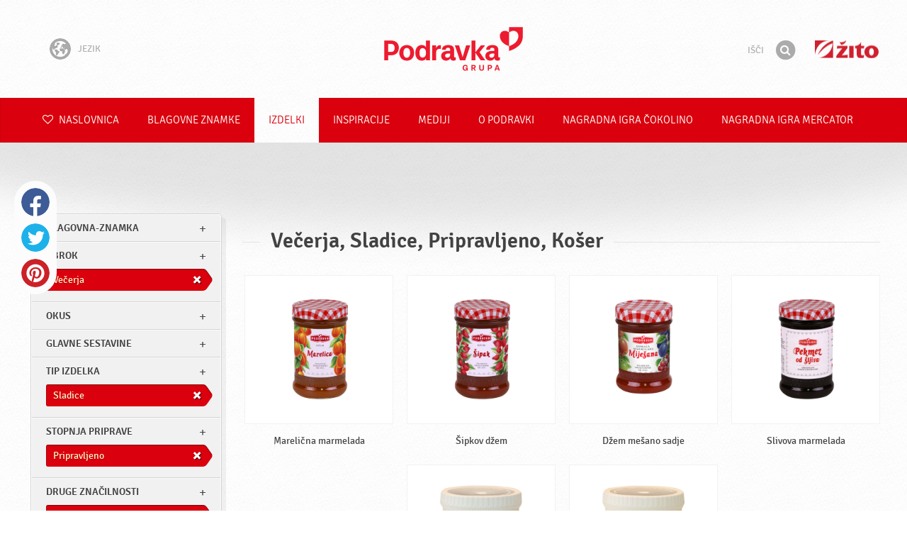

--- FILE ---
content_type: text/html; charset=UTF-8
request_url: https://www.podravka.si/izdelki/?glavne-sestavine=mleko-1&stopnja-priprave=pripravljeno&preparation=pripravljeno&misc=koser-1&meal=vecerja&type=sladice
body_size: 8486
content:

<!doctype html>
<!--[if lt IE 7 ]> <html dir="ltr" lang="sl" class="no-js ie6 lang-sl"> <![endif]-->
<!--[if IE 7 ]>    <html dir="ltr" lang="sl" class="no-js ie7 lang-sl"> <![endif]-->
<!--[if IE 8 ]>    <html dir="ltr" lang="sl" class="no-js ie8 lang-sl"> <![endif]-->
<!--[if IE 9 ]>    <html dir="ltr" lang="sl" class="no-js ie9 lang-sl"> <![endif]-->
<!--[if (gt IE 9)|!(IE)]><!--> <html dir="ltr" lang="sl" class="no-js lang-sl"> <!--<![endif]-->
<head>

    
    
    <meta charset="utf-8">
    <title>Večerja, Sladice, Pripravljeno, Košer &#x2665; Podravka</title>
        <meta name="description" content="Ni vam treba vedeti natančno, kateri izdelek iščete. Zaupajte nam le, kaj želite pripraviti, in predlagali vam bomo najustreznejše izdelke.">
    <meta http-equiv="X-UA-Compatible" content="IE=edge,chrome=1">
    <meta name="viewport" content="user-scalable=no, initial-scale=1.0, maximum-scale=1.0, width=device-width, minimal-ui">

    <link rel="apple-touch-icon" sizes="57x57" href="//www.podravka.si/apple-touch-icon-57x57.png?v=2">
    <link rel="apple-touch-icon" sizes="114x114" href="//www.podravka.si/apple-touch-icon-114x114.png?v=2">
    <link rel="apple-touch-icon" sizes="72x72" href="//www.podravka.si/apple-touch-icon-72x72.png?v=2">
    <link rel="apple-touch-icon" sizes="144x144" href="//www.podravka.si/apple-touch-icon-144x144.png?v=2">
    <link rel="apple-touch-icon" sizes="60x60" href="//www.podravka.si/apple-touch-icon-60x60.png?v=2">
    <link rel="apple-touch-icon" sizes="120x120" href="//www.podravka.si/apple-touch-icon-120x120.png?v=2">
    <link rel="apple-touch-icon" sizes="76x76" href="//www.podravka.si/apple-touch-icon-76x76.png?v=2">
    <link rel="apple-touch-icon" sizes="152x152" href="//www.podravka.si/apple-touch-icon-152x152.png?v=2">
    <link rel="apple-touch-icon" sizes="180x180" href="//www.podravka.si/apple-touch-icon-180x180.png?v=2">
    <meta name="apple-mobile-web-app-title" content="Podravka">
    <link rel="icon" type="image/png" href="//www.podravka.si/favicon-192x192.png?v=2?v=2024120902" sizes="192x192">
    <link rel="icon" type="image/png" href="//www.podravka.si/favicon-160x160.png?v=2?v=2024120902" sizes="160x160">
    <link rel="icon" type="image/png" href="//www.podravka.si/favicon-96x96.png?v=2?v=2024120902" sizes="96x96">
    <link rel="icon" type="image/png" href="//www.podravka.si/favicon-16x16.png?v=2?v=2024120902" sizes="16x16">
    <link rel="icon" type="image/png" href="//www.podravka.si/favicon-32x32.png?v=2?v=2024120902" sizes="32x32">
    <meta name="msapplication-TileColor" content="#497a5d">
    <meta name="msapplication-TileImage" content="//www.podravka.si/mstile-144x144.png?v=2">
    <meta name="application-name" content="Podravka">

                
    <meta property="og:site_name" content="Podravka.si" />
    <meta property="og:title" content="Večerja, Sladice, Pripravljeno, Košer - Podravka" />
    <meta property="og:description" content="Ni vam treba vedeti natančno, kateri izdelek iščete. Zaupajte nam le, kaj želite pripraviti, in predlagali vam bomo najustreznejše izdelke." />
    <meta property="og:url" content="https://www.podravka.si/izdelki/?glavne-sestavine=mleko-1&amp;stopnja-priprave=pripravljeno&amp;preparation=pripravljeno&amp;misc=koser-1&amp;meal=vecerja&amp;type=sladice" />
    <meta property="og:type" content="website" />
    <meta property="og:image" content="/images/default.jpg?v=2" />

    
        
    <link href="//www.podravka.si/css/global.css?v=2024120902" rel="stylesheet">

    <link href="//www.podravka.si/css/font-awesome/css/font-awesome.min.css?v=2024120902" rel="stylesheet">

    
            <link rel="stylesheet" href="/css/kviki-consent/kviki-consent.css?v=2024120902">
        <link rel="stylesheet" href="/css/kviki-consent/kviki-consent-theme.css?v=2024120902">
    
    <link rel="dns-prefetch" href="//maps.gstatic.com">
    <link rel="dns-prefetch" href="//netdna.bootstrapcdn.com">
    <link rel="dns-prefetch" href="//www.googletagmanager.com">
        <link rel="dns-prefetch" href="//maps.googleapis.com">
    <link rel="dns-prefetch" href="//static.cdn.coolinarika.net">
    <link rel="dns-prefetch" href="//cdn.coolinarika.net">
    <link rel="dns-prefetch" href="//www.podravka.si"> 
    
    
    <script async src="//www.podravka.si/js/modernizr.custom.02035.js"></script>

    <script>document.cookie='resolution='+Math.max(screen.width,screen.height)+("devicePixelRatio" in window ? ","+devicePixelRatio : ",1")+'; path=/';</script>

    <script>
        window.grunticon=function(e){if(e&&3===e.length){var t=window,n=!(!t.document.createElementNS||!t.document.createElementNS("http://www.w3.org/2000/svg","svg").createSVGRect||!document.implementation.hasFeature("http://www.w3.org/TR/SVG11/feature#Image","1.1")||window.opera&&-1===navigator.userAgent.indexOf("Chrome")),o=function(o){var r=t.document.createElement("link"),a=t.document.getElementsByTagName("script")[0];r.rel="stylesheet",r.href=e[o&&n?0:o?1:2],a.parentNode.insertBefore(r,a)},r=new t.Image;r.onerror=function(){o(!1)},r.onload=function(){o(1===r.width&&1===r.height)},r.src="[data-uri]"}};
        grunticon(["//www.podravka.si/css/icons.data.svg.css?v=2024120902", "//www.podravka.si/css/icons.data.png.css?v=2024120902", "//www.podravka.si/css/icons.fallback.css?v=2024120902"]);
    </script>
    <noscript><link href="//www.podravka.si/css/icons.fallback.css" rel="stylesheet"></noscript>

    
    
    <!--[if IE]><meta http-equiv="imagetoolbar" content="no"><![endif]-->
    <!--[if lt IE 9]>
        <script src="//www.podravka.si/js/html5shiv.js"></script>
        <script src="//www.podravka.si/js/respond.min.js"></script>

        
        <link href="//www.podravka.si/css/ie.css" rel="stylesheet">
    <![endif]-->
    <!--[if IE 8]>
        <link href="//www.podravka.si/css/ie8.css" rel="stylesheet">
    <![endif]-->

                
            <script type="text/plain" data-category="analytics" data-service="google">
            // Define dataLayer and the gtag function.
            window.dataLayer = window.dataLayer || [];
            function gtag() { dataLayer.push(arguments); }

            // Set default consent to 'denied' as a placeholder
            gtag('consent', 'default', {
                'ad_storage': 'denied',
                'ad_user_data': 'denied',
                'ad_personalization': 'denied',
                'analytics_storage': 'denied',
                'wait_for_update': 500
            });

            // Set GTM start event
            dataLayer.push({'gtm.start': new Date().getTime(), 'event': 'gtm.js'});

            // Update consent to granted
            gtag('consent', 'update', {
                'ad_storage': 'granted',
                'ad_user_data': 'granted',
                'ad_personalization': 'granted',
                'analytics_storage': 'granted'
            });

            // Load script
            let gtmScript = document.createElement('script');
            gtmScript.async = true;
            gtmScript.src = 'https://www.googletagmanager.com/gtm.js?id=GTM-TJLK8G';

            let firstScript = document.getElementsByTagName('script')[0];
            firstScript.parentNode.insertBefore(gtmScript,firstScript);
        </script>
    
    
            
</head>

<body>


    <noscript><iframe src="//www.googletagmanager.com/ns.html?id=GTM-TJLK8G"
    height="0" width="0" style="display:none;visibility:hidden"></iframe></noscript>



<div class="Skipper">
    <a href="#content">Pojdite na vsebino</a>
</div>

<div id="skrollr-body" class="NavMobilePusher">

    <header class="Header g-wrapper" role="banner">

        <div class="g g-16 g-container">

            <div class="Header-inner">
                
                                <a href="/" class="Logo" title="Naslovnica">Podravka</a>

                                                <div class="Header-wrapNavLang">
                    <div class="LanguageSwitcher">

                        <span class="LanguageSwitcher-trigger NavLang"><i role="presentation" aria-hidden="true" class="ic ic-language"></i> Jezik</span>

                        <ul class="LanguageSwitcher-list">
                                                        <li class="LanguageSwitcher-item">
                                <a href="//www.podravka.com" class="NavLang">
                                    <i class="ic-flag ic-flag-en"></i>
                                    <span>English</span>
                                </a>
                            </li>
                                                                                    <li class="LanguageSwitcher-item">
                                <a href="//www.podravka.hr" class="NavLang">
                                    <i class="ic-flag ic-flag-hr"></i>
                                    <span>Hrvatski</span>
                                </a>
                            </li>
                                                                                                                <li class="LanguageSwitcher-item">
                                <a href="//www.podravka.cz" class="NavLang">
                                    <i class="ic-flag ic-flag-cz"></i>
                                    <span>Čeština</span>
                                </a>
                            </li>
                                                                                    <li class="LanguageSwitcher-item">
                                <a href="//www.podravka.sk" class="NavLang">
                                    <i class="ic-flag ic-flag-sk"></i>
                                    <span>Slovenčina</span>
                                </a>
                            </li>
                                                                                                                <li class="LanguageSwitcher-item">
                                <a href="//www.podravka.pl" class="NavLang">
                                    <i class="ic-flag ic-flag-pl"></i>
                                    <span>Polski</span>
                                </a>
                            </li>
                                                                                    <li class="LanguageSwitcher-item">
                                <a href="//www.podravka.ro" class="NavLang">
                                    <i class="ic-flag ic-flag-ro"></i>
                                    <span>Română</span>
                                </a>
                            </li>
                                                                                    <li class="LanguageSwitcher-item">
                                <a href="//www.podravka.de" class="NavLang">
                                    <i class="ic-flag ic-flag-de"></i>
                                    <span>Deutsch</span>
                                </a>
                            </li>
                                                                                                            </ul>
                    </div>
                </div>
                
                <div class="Header-wrapNavMobileLink">
                    <a class="NavMobileLink js-mobileNav" href="#mobile-nav">
                        <i role="presentation" aria-hidden="true" class="mobile-icon mobile-icon--navigation"></i>
                        <span class="u-isHiddenVisually">Navigacija</span>
                    </a>
                </div>

                <div class="Header-wrapSearch Header-wrapSearch-si">
                    <form method="get" action="https://www.podravka.si/isci/" role="search" class="Search js-searchForm">
                        <fieldset class="Search-header">
                            <legend class="u-isHiddenVisually">Išči</legend>

                            <label for="search_query" class="u-isHiddenVisually">Izraz</label>
                            <input type="search" id="search_query" class="Search-input js-searchInput" name="query" placeholder="Išči" value="" autocomplete="off"/>

                            <button type="submit" class="Search-button js-searchSubmit">
                                <span class="fa-stack fa-lg">
                                    <i class="fa fa-circle fa-stack-2x"></i>
                                    <i class="fa fa-search fa-stack-1x fa-inverse"></i>
                                </span>
                                <span class="u-isHiddenVisually">Išči</span>
                            </button>

                        </fieldset>
                    </form>
                </div>
                <div class="Header-wrapSearchMobileLink Header-wrapSearchMobileLink-si">
                    <a class="SearchMobileLink js-mobileSearch" href="#mobile-nav">
                        <span class="fa-stack fa-fw">
                          <i class="fa fa-circle fa-stack-2x"></i>
                          <i class="fa fa-search fa-stack-1x fa-inverse"></i>
                        </span>
                        <span class="u-isHiddenVisually">Iskalnik</span>
                    </a>
                </div>

                                    <a href="https://www.zito.si/sl/" class="Logo Logo-zito" title="Žito">Žito</a>
                
            </div>
        </div>
    </header>

        
                
        
        <div class="StickyNav-holder ">
        <div class="StickyNav" data-0="position: relative;" data-top-top="position: fixed; top:0;" data-_nav_limit="transform:translateY(0px)" data-_nav_limit-63="transform:translateY(-63px)">
            <nav class="Nav js-Nav " role="navigation">
                <div class="Nav-inner">

                    <div class="Nav-section Nav-section--primary Nav-section--fullWidth">

                        <ul class="Nav-list Nav-list--primary">

                            <li class="Nav-listItem">
                                <a class="Nav-link Nav-link--with-icon Nav-link--homepage " href="/">
                                    <i class="fa fa-heart-o"></i> Naslovnica
                                </a>
                            </li>

                                                            <li class="Nav-listItem">
                                    <a class="Nav-link " href="https://www.podravka.si/blagovne-znamke/">Blagovne znamke</a>

                                    
                                </li>
                                                            <li class="Nav-listItem">
                                    <a class="Nav-link  is-active " href="https://www.podravka.si/izdelki/">Izdelki</a>

                                    
                                </li>
                                                            <li class="Nav-listItem">
                                    <a class="Nav-link " href="https://www.podravka.si/inspiracije/">Inspiracije</a>

                                    
                                </li>
                                                            <li class="Nav-listItem">
                                    <a class="Nav-link " href="https://www.podravka.si/mediji/">Mediji</a>

                                    
                                </li>
                                                            <li class="Nav-listItem">
                                    <a class="Nav-link " href="https://www.podravka.si/o-podravki/">O Podravki</a>

                                    
                                </li>
                                                            <li class="Nav-listItem">
                                    <a class="Nav-link " href="https://www.podravka.si/nagradna-igra-cokolino/">NAGRADNA IGRA ČOKOLINO</a>

                                    
                                </li>
                                                            <li class="Nav-listItem">
                                    <a class="Nav-link " href="https://www.podravka.si/nagradna-igra-mercator/">NAGRADNA IGRA Mercator</a>

                                    
                                </li>
                            
                        </ul>

                    </div>

                    
                </div>
            </nav>
        </div>
    </div>

<main class="Content" role="main" >

    
<section class="Widget Widget--with-shadow g-wrapper">
    <div class="g g-16 g-container ProductChooser-overview">
        <div class="g-4 g Filter-container" data-module="toggle">

            <div class="Widget-wrapFilter">

                <div class="Filter" data-module="productFilter">
                    <ul class="Filter-list">
                        
                                                                        
                        
                                                <li class="Filter-group ">
                            <div class="Filter-groupHead">
                                <a class="Filter-groupTitle js-expandFilters">blagovna-znamka</a>
                                                            </div>
                            <ul class="Filter-options u-cf">
                                                                                                            <li class="Filter-optionItem filter-6c238f26-4cb4-11ea-bf68-6ebe9196330b">
                                            <a href="https://www.podravka.si/izdelki/podravka/?glavne-sestavine=mleko-1&amp;stopnja-priprave=pripravljeno&amp;preparation=pripravljeno&amp;misc=koser-1&amp;meal=vecerja&amp;type=sladice" class="Filter-optionLink">
                                                Podravka
                                            </a>
                                        </li>
                                                                                                </ul>
                        </li>
                                                
                                                                        
                        
                                                
                                                                        
                        
                                                <li class="Filter-group is-active ">
                            <div class="Filter-groupHead">
                                <a class="Filter-groupTitle js-expandFilters">obrok</a>
                                                                <a href="https://www.podravka.si/izdelki/?glavne-sestavine=mleko-1&amp;stopnja-priprave=pripravljeno&amp;preparation=pripravljeno&amp;misc=koser-1&amp;type=sladice" class="Filter-activeItem">
                                    <span class="Filter-activeItem-inner">Večerja</span>
                                </a>
                                                            </div>
                            <ul class="Filter-options u-cf">
                                                                                                            <li class="Filter-optionItem filter-659f721a-4cb8-11ea-92b8-0e036dab50a0">
                                            <a href="https://www.podravka.si/izdelki/?glavne-sestavine=mleko-1&amp;stopnja-priprave=pripravljeno&amp;preparation=pripravljeno&amp;misc=koser-1&amp;meal=vecerja&amp;type=sladice" class="Filter-optionLink">
                                                Večerja
                                            </a>
                                        </li>
                                                                                                                                                <li class="Filter-optionItem filter-652c55c8-4cb8-11ea-ac7b-0e036dab50a0">
                                            <a href="https://www.podravka.si/izdelki/?glavne-sestavine=mleko-1&amp;stopnja-priprave=pripravljeno&amp;preparation=pripravljeno&amp;misc=koser-1&amp;meal=malica&amp;type=sladice" class="Filter-optionLink">
                                                Malica
                                            </a>
                                        </li>
                                                                                                                                                <li class="Filter-optionItem filter-640c231c-4cb8-11ea-a4d9-96f78853aef9">
                                            <a href="https://www.podravka.si/izdelki/?glavne-sestavine=mleko-1&amp;stopnja-priprave=pripravljeno&amp;preparation=pripravljeno&amp;misc=koser-1&amp;meal=zajtrk&amp;type=sladice" class="Filter-optionLink">
                                                Zajtrk
                                            </a>
                                        </li>
                                                                                                </ul>
                        </li>
                                                
                                                                        
                        
                                                <li class="Filter-group ">
                            <div class="Filter-groupHead">
                                <a class="Filter-groupTitle js-expandFilters">Okus</a>
                                                            </div>
                            <ul class="Filter-options u-cf">
                                                                                                            <li class="Filter-optionItem filter-24659a8e-4cb5-11ea-a03d-166ec522f817">
                                            <a href="https://www.podravka.si/izdelki/?glavne-sestavine=mleko-1&amp;stopnja-priprave=pripravljeno&amp;preparation=pripravljeno&amp;misc=koser-1&amp;meal=vecerja&amp;type=sladice&amp;flavor=sladko" class="Filter-optionLink">
                                                Sladko
                                            </a>
                                        </li>
                                                                                                </ul>
                        </li>
                                                
                                                                        
                        
                                                <li class="Filter-group ">
                            <div class="Filter-groupHead">
                                <a class="Filter-groupTitle js-expandFilters">Glavne sestavine</a>
                                                            </div>
                            <ul class="Filter-options u-cf">
                                                                                                            <li class="Filter-optionItem filter-5e349e7e-4cb8-11ea-b22c-0e036dab50a0">
                                            <a href="https://www.podravka.si/izdelki/?glavne-sestavine=mleko-1&amp;stopnja-priprave=pripravljeno&amp;preparation=pripravljeno&amp;misc=koser-1&amp;meal=vecerja&amp;type=sladice&amp;main_ingredient=sadje" class="Filter-optionLink">
                                                Sadje
                                            </a>
                                        </li>
                                                                                                </ul>
                        </li>
                                                
                                                                        
                        
                                                <li class="Filter-group is-active ">
                            <div class="Filter-groupHead">
                                <a class="Filter-groupTitle js-expandFilters">Tip izdelka</a>
                                                                <a href="https://www.podravka.si/izdelki/?glavne-sestavine=mleko-1&amp;stopnja-priprave=pripravljeno&amp;preparation=pripravljeno&amp;misc=koser-1&amp;meal=vecerja" class="Filter-activeItem">
                                    <span class="Filter-activeItem-inner">Sladice</span>
                                </a>
                                                            </div>
                            <ul class="Filter-options u-cf">
                                                                                                            <li class="Filter-optionItem filter-58c339aa-4cb8-11ea-bc58-166ec522f817">
                                            <a href="https://www.podravka.si/izdelki/?glavne-sestavine=mleko-1&amp;stopnja-priprave=pripravljeno&amp;preparation=pripravljeno&amp;misc=koser-1&amp;meal=vecerja&amp;type=sladice" class="Filter-optionLink">
                                                Sladice
                                            </a>
                                        </li>
                                                                                                </ul>
                        </li>
                                                
                                                                        
                        
                                                <li class="Filter-group is-active ">
                            <div class="Filter-groupHead">
                                <a class="Filter-groupTitle js-expandFilters">Stopnja priprave</a>
                                                                <a href="https://www.podravka.si/izdelki/?glavne-sestavine=mleko-1&amp;stopnja-priprave=pripravljeno&amp;misc=koser-1&amp;meal=vecerja&amp;type=sladice" class="Filter-activeItem">
                                    <span class="Filter-activeItem-inner">Pripravljeno</span>
                                </a>
                                                            </div>
                            <ul class="Filter-options u-cf">
                                                                                                            <li class="Filter-optionItem filter-67682dc6-4cb8-11ea-8e54-8a85fbf4fcec">
                                            <a href="https://www.podravka.si/izdelki/?glavne-sestavine=mleko-1&amp;stopnja-priprave=pripravljeno&amp;preparation=pripravljeno&amp;misc=koser-1&amp;meal=vecerja&amp;type=sladice" class="Filter-optionLink">
                                                Pripravljeno
                                            </a>
                                        </li>
                                                                                                </ul>
                        </li>
                                                
                                                                        
                        
                                                <li class="Filter-group is-active ">
                            <div class="Filter-groupHead">
                                <a class="Filter-groupTitle js-expandFilters">Druge značilnosti</a>
                                                                <a href="https://www.podravka.si/izdelki/?glavne-sestavine=mleko-1&amp;stopnja-priprave=pripravljeno&amp;preparation=pripravljeno&amp;meal=vecerja&amp;type=sladice" class="Filter-activeItem">
                                    <span class="Filter-activeItem-inner">Košer</span>
                                </a>
                                                            </div>
                            <ul class="Filter-options u-cf">
                                                                                                            <li class="Filter-optionItem filter-69307226-4cb8-11ea-a8c3-8a85fbf4fcec">
                                            <a href="https://www.podravka.si/izdelki/?glavne-sestavine=mleko-1&amp;stopnja-priprave=pripravljeno&amp;preparation=pripravljeno&amp;misc=primerno-za-vegetarijance&amp;meal=vecerja&amp;type=sladice" class="Filter-optionLink">
                                                Primerno za vegetarijance
                                            </a>
                                        </li>
                                                                                                                                                <li class="Filter-optionItem filter-6b3bd8e4-4cb8-11ea-ba37-96d7128d3344">
                                            <a href="https://www.podravka.si/izdelki/?glavne-sestavine=mleko-1&amp;stopnja-priprave=pripravljeno&amp;preparation=pripravljeno&amp;misc=koser-1&amp;meal=vecerja&amp;type=sladice" class="Filter-optionLink">
                                                Košer
                                            </a>
                                        </li>
                                                                                                                                                <li class="Filter-optionItem filter-689dfb9e-4cb8-11ea-bbb5-8a85fbf4fcec">
                                            <a href="https://www.podravka.si/izdelki/?glavne-sestavine=mleko-1&amp;stopnja-priprave=pripravljeno&amp;preparation=pripravljeno&amp;misc=brez-glutena&amp;meal=vecerja&amp;type=sladice" class="Filter-optionLink">
                                                Brez glutena
                                            </a>
                                        </li>
                                                                                                                                                <li class="Filter-optionItem filter-6adffe3e-4cb8-11ea-b652-96d7128d3344">
                                            <a href="https://www.podravka.si/izdelki/?glavne-sestavine=mleko-1&amp;stopnja-priprave=pripravljeno&amp;preparation=pripravljeno&amp;misc=halal-1&amp;meal=vecerja&amp;type=sladice" class="Filter-optionLink">
                                                Halal
                                            </a>
                                        </li>
                                                                                                </ul>
                        </li>
                                                                    </ul>

                    <form class="js-searchForm for-products" method="get" action="https://www.podravka.si/izdelki/?glavne-sestavine=mleko-1&amp;stopnja-priprave=pripravljeno&amp;preparation=pripravljeno&amp;misc=koser-1&amp;meal=vecerja&amp;type=sladice" data-module="productSearch">
                        <fieldset class="Filter-groupHead">
                                                        <div class="Filter-serpSearch">
                                <input class="js-searchInput" id="sidebar-search" type="search" placeholder="Ali napiši ime izdelka" name="povpraševanje" value="" autocomplete="off">

                                <button type="submit" class="Search-button js-searchSubmit">
                                    <i role="presentation" aria-hidden="true" class="fa fa-search"></i>
                                    <span class="u-isHiddenVisually">Išči</span>
                                </button>
                            </div>
                        </fieldset>
                    </form>

                </div>

                                                <div class="Filter">
                    <ul class="Filter-list">
                        <li class="Filter-group">
                            <ul class="Filter-options u-cf u-block">
                                <li class="Filter-optionItem">
                                    <a href="https://www.podravka.si/izdelki/vsi/" class="Filter-optionLink">Vsi izdelki</a>
                                </li>
                                <li class="Filter-optionItem">
                                    <a href="https://www.podravka.si/izdelki/?glavne-sestavine=mleko-1&amp;stopnja-priprave=pripravljeno&amp;preparation=pripravljeno&amp;misc=koser-1&amp;meal=vecerja&amp;type=sladice&amp;new=yes" class="Filter-optionLink">Novi izdelki</a>
                                </li>
                            </ul>
                        </li>
                    </ul>
                </div>

            </div>

            
            <a href="#" class="Filter-toggler rwd-hidden-gamma-s" data-action="toggler" data-group="ProductChooser" data-target=".Filter-container" data-switch="Filter-isOpen">
                <span class="Text-inactive">Filtriraj ali išči izdelke</span>
                <span class="Text-active">Skrij filtre za izdelek</span>
            </a>
            <a href="#" class="Filter-overlay" title="Skrij filtre za izdelek" data-action="toggler" data-group="ProductChooser" data-target=".Filter-container" data-remove="Filter-isOpen">Skrij filtre za izdelek</a>

        </div>

                <div class="g-12 g">
            <div class="Widget-inner Widget-inner--fullSize">

                                    <h1 class="Widget-title Widget-title--with-line Widget-title--left">Večerja, Sladice, Pripravljeno, Košer</h1>
                

                                                <div class="Widget-wrapMedia">
                    <div class="js-scrollContainer" data-module="infiniteScroll">
                        <div class="js-products">
                                    
                
    

    <ul class="Media Media--small js-ProductContainer" >
        
            
    

    <li class="Media-item Product  g-1" >
                <a class="Media-item-link Product-link Product-link--hover-alpha js-hoverProduct" href="https://www.podravka.si/izdelek/marelicna-marmelada/" title="Marelična marmelada">
            <div class="Product-imageWrap" id="product-a53e4a70-4d82-11ea-9865-0e036dab50a0">
                <div class="Product-imageWrapInner">
                    <img src="/images/default.jpg?v=2" data-src="https://piovariations.cdn.podravka.net/52de9a64-45f1-11ec-98c6-2ab23b904830/v/80b05402-a425-11e9-8ef8-428d8064809a/400x400-80b0588a-a425-11e9-9844-428d8064809a.png" width="242" height="400" alt="Marelična marmelada" class="Product-image Media-item-image lazyload"/>
                </div>
            </div>
            <div class="Product-text Media-item-text">
                <span class="Product-title Media-item-title">Marelična marmelada</span>
                                <span class="Product-meta"></span>
                            </div>
                                </a>
    </li>



        
            
    

    <li class="Media-item Product  g-1" >
                <a class="Media-item-link Product-link Product-link--hover-alpha js-hoverProduct" href="https://www.podravka.si/izdelek/sipkov-dzem/" title="Šipkov džem">
            <div class="Product-imageWrap" id="product-a547e684-4d82-11ea-b6a0-0e036dab50a0">
                <div class="Product-imageWrapInner">
                    <img src="/images/default.jpg?v=2" data-src="https://piovariations.cdn.podravka.net/773019e2-45ec-11ec-a4bc-ae48ed498d44/v/80b05402-a425-11e9-8ef8-428d8064809a/400x400-80b0588a-a425-11e9-9844-428d8064809a.png" width="242" height="400" alt="Šipkov džem" class="Product-image Media-item-image lazyload"/>
                </div>
            </div>
            <div class="Product-text Media-item-text">
                <span class="Product-title Media-item-title">Šipkov džem</span>
                                <span class="Product-meta"></span>
                            </div>
                                </a>
    </li>



        
            
    

    <li class="Media-item Product  g-1" >
                <a class="Media-item-link Product-link Product-link--hover-alpha js-hoverProduct" href="https://www.podravka.si/izdelek/dzem-mesano-sadje/" title="Džem mešano sadje">
            <div class="Product-imageWrap" id="product-a548f1dc-4d82-11ea-bfc3-0e036dab50a0">
                <div class="Product-imageWrapInner">
                    <img src="/images/default.jpg?v=2" data-src="https://piovariations.cdn.podravka.net/09ad3d5e-96ff-11ed-805a-36d922c2d514/v/80b05402-a425-11e9-8ef8-428d8064809a/400x400-80b0588a-a425-11e9-9844-428d8064809a.png" width="242" height="400" alt="Džem mešano sadje" class="Product-image Media-item-image lazyload"/>
                </div>
            </div>
            <div class="Product-text Media-item-text">
                <span class="Product-title Media-item-title">Džem mešano sadje</span>
                                <span class="Product-meta"></span>
                            </div>
                                </a>
    </li>



        
            
    

    <li class="Media-item Product  g-1" >
                <a class="Media-item-link Product-link Product-link--hover-alpha js-hoverProduct" href="https://www.podravka.si/izdelek/slivova-marmelada/" title="Slivova marmelada">
            <div class="Product-imageWrap" id="product-a18e4128-4d82-11ea-aec1-b6f994e366d8">
                <div class="Product-imageWrapInner">
                    <img src="/images/default.jpg?v=2" data-src="https://piovariations.cdn.podravka.net/7f5282c0-45e9-11ec-bfab-e21edf4efba1/v/80b05402-a425-11e9-8ef8-428d8064809a/400x400-80b0588a-a425-11e9-9844-428d8064809a.png" width="242" height="400" alt="Slivova marmelada" class="Product-image Media-item-image lazyload"/>
                </div>
            </div>
            <div class="Product-text Media-item-text">
                <span class="Product-title Media-item-title">Slivova marmelada</span>
                                <span class="Product-meta"></span>
                            </div>
                                </a>
    </li>



        
            
    

    <li class="Media-item Product  g-1" >
                <a class="Media-item-link Product-link Product-link--hover-alpha js-hoverProduct" href="https://www.podravka.si/izdelek/marmeladni-namaz-mesano-sadje/" title="Marmeladni namaz mešano sadje">
            <div class="Product-imageWrap" id="product-a4c85bd8-4d84-11ea-b011-96d7128d3344">
                <div class="Product-imageWrapInner">
                    <img src="/images/default.jpg?v=2" data-src="https://piovariations.cdn.podravka.net/22f15b2c-4989-11ea-b3ef-de16f03d3060/v/80b05402-a425-11e9-8ef8-428d8064809a/400x400-80b0588a-a425-11e9-9844-428d8064809a.png" width="307" height="400" alt="Marmeladni namaz mešano sadje" class="Product-image Media-item-image lazyload"/>
                </div>
            </div>
            <div class="Product-text Media-item-text">
                <span class="Product-title Media-item-title">Marmeladni namaz mešano sadje</span>
                                <span class="Product-meta"></span>
                            </div>
                                </a>
    </li>



        
            
    

    <li class="Media-item Product  g-1" >
                <a class="Media-item-link Product-link Product-link--hover-alpha js-hoverProduct" href="https://www.podravka.si/izdelek/marmeladni-namaz-marelica/" title="Marmeladni namaz marelica">
            <div class="Product-imageWrap" id="product-a4d36640-4d84-11ea-aa23-b6f994e366d8">
                <div class="Product-imageWrapInner">
                    <img src="/images/default.jpg?v=2" data-src="https://piovariations.cdn.podravka.net/22cdb15e-4989-11ea-8f8c-ce112d69bf05/v/80b05402-a425-11e9-8ef8-428d8064809a/400x400-80b0588a-a425-11e9-9844-428d8064809a.png" width="308" height="400" alt="Marmeladni namaz marelica" class="Product-image Media-item-image lazyload"/>
                </div>
            </div>
            <div class="Product-text Media-item-text">
                <span class="Product-title Media-item-title">Marmeladni namaz marelica</span>
                                <span class="Product-meta"></span>
                            </div>
                                </a>
    </li>



        
        
        
    </ul>

    
    


                                                    </div>
                    </div>
                </div>
                            </div>
        </div>

            </div>
</section>



</main><!-- /end .Content -->

<div class="Share">
    <p class="u-textCenter mb-s">Če so vam vsebine všeč, jih delite</p>
    <ul><li class="Share-item"><a class="Share-link Share-link--facebook" href="https://www.facebook.com/sharer/sharer.php?u=https://www.podravka.si/izdelki/?glavne-sestavine=mleko-1&amp;stopnja-priprave=pripravljeno&amp;preparation=pripravljeno&amp;misc=koser-1&amp;meal=vecerja&amp;type=sladice" onclick="javascript:window.open(this.href, 'popup', 'toolbar=0,status=0,width=' + 600 + ',height=' + 450); return false;">Facebook</a></li><li class="Share-item"><a class="Share-link Share-link--twitter" href="https://twitter.com/intent/tweet?url=https://www.podravka.si/izdelki/?glavne-sestavine=mleko-1&amp;stopnja-priprave=pripravljeno&amp;preparation=pripravljeno&amp;misc=koser-1&amp;meal=vecerja&amp;type=sladice&amp;text=Večerja, Sladice, Pripravljeno, Košer &#x2665; Podravka" onclick="javascript:window.open(this.href, 'popup', 'toolbar=0,status=0,width=' + 600 + ',height=' + 450); return false;">Twitter</a></li><!--<li class="Share-item"><a class="Share-link Share-link--google-plus" href="https://plus.google.com/share?url=https://www.podravka.si/izdelki/?glavne-sestavine=mleko-1&amp;stopnja-priprave=pripravljeno&amp;preparation=pripravljeno&amp;misc=koser-1&amp;meal=vecerja&amp;type=sladice" onclick="javascript:window.open(this.href, 'popup', 'toolbar=0,status=0,width=' + 600 + ',height=' + 450); return false;">Google+</a></li>--><li class="Share-item"><a class="Share-link Share-link--pinterest" href="//www.pinterest.com/pin/create/button/?url=https://www.podravka.si/izdelki/?glavne-sestavine=mleko-1&amp;stopnja-priprave=pripravljeno&amp;preparation=pripravljeno&amp;misc=koser-1&amp;meal=vecerja&amp;type=sladice&media=/images/default.jpg?v=2&description=Večerja, Sladice, Pripravljeno, Košer &#x2665; Podravka" onclick="javascript:window.open(this.href, 'popup', 'toolbar=0,status=0,width=' + 600 + ',height=' + 450); return false;">Pinterest</a></li><li class="Share-item Share-item--mobile"><a class="Share-link Share-link--viber" href="viber://forward?text=https://www.podravka.si/izdelki/?glavne-sestavine=mleko-1&amp;stopnja-priprave=pripravljeno&amp;preparation=pripravljeno&amp;misc=koser-1&amp;meal=vecerja&amp;type=sladice">Viber</a></li><li class="Share-item Share-item--mobile"><a class="Share-link Share-link--whatsapp" href="whatsapp://send?text=https://www.podravka.si/izdelki/?glavne-sestavine=mleko-1&amp;stopnja-priprave=pripravljeno&amp;preparation=pripravljeno&amp;misc=koser-1&amp;meal=vecerja&amp;type=sladice">Whatsapp</a></li>    </ul>
</div>

<nav class="NavMobile" id="mobile-nav">

    <form method="get" action="https://www.podravka.si/isci/" role="search" class="js-searchForm">
        <fieldset class="mNav-serp">
            <legend class="u-isHiddenVisually">Išči</legend>

            <label for="mobile_search" class="u-isHiddenVisually">Izraz</label>
            <input type="search" id="mobile_serach" class="js-searchInput" name="query" placeholder="Išči" value="" />

            <button type="submit" class="Search-button js-searchSubmit">
                <span class="fa-stack fa-fw">
                    <i class="fa fa-circle fa-stack-2x"></i>
                    <i class="fa fa-search fa-stack-1x fa-inverse"></i>
                </span>
                <span class="u-isHiddenVisually">Išči</span>
            </button>

        </fieldset>
    </form>

    <div class="mvNav-container">

        <ul class="mNav-list">
            <li class="mNav-item">
                <a class="mNav-link " href="/"><i class="u-pullRight fa fa-heart"></i> Naslovnica</a>
            </li>
                            <li class="mNav-item">
                    <a class="mNav-link " href="https://www.podravka.si/blagovne-znamke/">Blagovne znamke</a>
                                    </li>
                            <li class="mNav-item">
                    <a class="mNav-link  is-active " href="https://www.podravka.si/izdelki/">Izdelki</a>
                                    </li>
                            <li class="mNav-item">
                    <a class="mNav-link " href="https://www.podravka.si/inspiracije/">Inspiracije</a>
                                    </li>
                            <li class="mNav-item">
                    <a class="mNav-link " href="https://www.podravka.si/mediji/">Mediji</a>
                                        <i class="fa fa-angle-down icon-subMenu mNav-link js-toggleSubNav "></i>
                    <ul class="mNav-subList">
                                                    <li class="mNav-subItem"><a class="mNav-link " href="https://www.podravka.si/mediji/obvestilo-za-potrosnike-odpoklic-izdelka/">Obvestilo za potrošnike: Odpoklic izdelka</a></li>
                                            </ul>
                                    </li>
                            <li class="mNav-item">
                    <a class="mNav-link " href="https://www.podravka.si/o-podravki/">O Podravki</a>
                                        <i class="fa fa-angle-down icon-subMenu mNav-link js-toggleSubNav "></i>
                    <ul class="mNav-subList">
                                                    <li class="mNav-subItem"><a class="mNav-link " href="https://www.podravka.si/o-podravki/vedno-s-srcem/">Vedno s srcem</a></li>
                                                    <li class="mNav-subItem"><a class="mNav-link " href="https://www.podravka.si/o-podravki/vlagatelji/">Vlagatelji</a></li>
                                                    <li class="mNav-subItem"><a class="mNav-link " href="https://www.podravka.si/o-podravki/r-d/">R&amp;D</a></li>
                                                    <li class="mNav-subItem"><a class="mNav-link " href="https://www.podravka.si/o-podravki/odgovornost/">Odgovornost</a></li>
                                                    <li class="mNav-subItem"><a class="mNav-link " href="https://www.podravka.si/o-podravki/nagrade/">Nagrade</a></li>
                                                    <li class="mNav-subItem"><a class="mNav-link " href="https://www.podravka.si/o-podravki/zgodovina/">Zgodovina</a></li>
                                                    <li class="mNav-subItem"><a class="mNav-link " href="https://www.podravka.si/o-podravki/uprava/">Uprava</a></li>
                                                    <li class="mNav-subItem"><a class="mNav-link " href="https://www.podravka.si/o-podravki/izdelki/">Izdelki</a></li>
                                                    <li class="mNav-subItem"><a class="mNav-link " href="https://www.podravka.si/o-podravki/zaposleni/">Zaposleni</a></li>
                                                    <li class="mNav-subItem"><a class="mNav-link " href="https://www.podravka.si/o-podravki/kariera/">Kariera</a></li>
                                                    <li class="mNav-subItem"><a class="mNav-link " href="https://www.podravka.si/o-podravki/prehranska-strategija/">Prehranska strategija</a></li>
                                            </ul>
                                    </li>
                            <li class="mNav-item">
                    <a class="mNav-link " href="https://www.podravka.si/nagradna-igra-cokolino/">NAGRADNA IGRA ČOKOLINO</a>
                                    </li>
                            <li class="mNav-item">
                    <a class="mNav-link " href="https://www.podravka.si/nagradna-igra-mercator/">NAGRADNA IGRA Mercator</a>
                                    </li>
                    </ul>

        
        <ul class="mNav-list">
                        <li class="mNav-item"><a class="mNav-link" href="https://www.podravka.si/kontaktirajte-nas/">Stopite v stik z nami</a></li>
        </ul>

    </div>

    <ul class="mNav-meta">
                <li>
            <i class="fa fa-file-text-o"></i>
            <span class="mNav-metaLink">Jezik</span>
            <select name="language" class="LanguageSelector">
                <option value="//www.podravka.com">English</option>
                <option value="//www.podravka.hr">Hrvatski</option>
                <option value="//www.podravka.si" selected="selected">Slovenščina</option>
                <option value="//www.podravka.cz">Čeština</option>
                <option value="//www.podravka.sk">Slovenčina</option>
                <option value="//en.podravka.ae">United Arab Emirates</option>
                <option value="//www.podravka.ro">Română</option>
                <option value="//www.podravka.pl">Polski</option>
                <option value="//www.podravka.de">Deutsch</option>
                <option value="//podravka.ru">русский</option>
                <option style="direction: rtl;" value="//ar.podravka.ae">العربية</option>
            </select>
        </li>
        
        <li >
            <a class="mNav-metaLink js-scrollTop" href="#">Nazaj na vrh</a>
            <i class="fa fa-angle-double-up"></i>
        </li>
    </ul>

</nav>

<footer class="Footer g-wrapper">

    <div class="Footer-inner g-container">

        <a class="Footer-scrollTop js-scrollTop">Pojdi na vrh</a>

        <div class="g-12">

            <div class="Footer-mainNav">
                <ul class="NavFooter u-cf">
                                        <li class="NavFooter-item"><a class="NavFooter-link" href="https://www.podravka.si/blagovne-znamke/">Blagovne znamke</a></li>
                                        <li class="NavFooter-item"><a class="NavFooter-link" href="https://www.podravka.si/izdelki/">Izdelki</a></li>
                                        <li class="NavFooter-item"><a class="NavFooter-link" href="https://www.podravka.si/o-podravki/">O Podravki</a></li>
                    
                                                            <li class="NavFooter-item"><a class="NavFooter-link" href="https://www.podravka.si/kontaktirajte-nas/">Kontaktirajte nas</a></li>
                                    </ul>
            </div>

            <div class="Footer-colophon">

                <span class="Footer-colophonItem">
                    <i class="Branding" aria-hidden="true" role="presentation">Podravka</i>
                </span>

                <span class="Footer-colophonItem Footer-colophonItem--text">
                    <p class="Copyright">&copy; 2016 - 2026 Podravka d.o.o. Vse pravice pridržane. <i>Podravka</i> je registrirana blagovna znamka Podravke d.o.o</p>
                </span>

                <span class="Footer-colophonItem Footer-colophonItem--text Footer-serviceLinks">

                                                                                            <a href="https://www.podravka.si/info/pogoji-uporabe/">Pogoji uporabe</a> &bull;
                        
                                                                        <a href="https://www.podravka.si/info/zascita-zasebnosti/">Zaščita zasebnosti</a> &bull;
                                            
                                                                                        
                                                            <a href="https://www.podravka.si/info/impressum/">Impressum</a> &bull;
                    
                    
                                                            <a href="https://www.podravka.si/info/internet-direktorij/">Internet direktorij</a>
                    
                                            &bull; <a href="#" class="kc-show-preferences">Nastavitve piškotkov</a>
                    
                    
                    
                </span>
            </div>

        </div>

                
                                        
        <div class="g-4">
                            <div class="Footer-externalLinks">
                <p>Sledite nam na</p>
                <ul>
                                        <li>
                        <a class="social social--facebook" target="_blank" href="https://www.facebook.com/PodravkaSlovenija">
                            <i class="Icon Icon-facebook"></i>
                            <span class="u-isHiddenVisually">Facebook</span>
                        </a>
                    </li>
                    
                    
                    
                    
                    
                                        <li>
                        <a class="social social--linkedin" target="_blank" href="http://www.linkedin.com/company/podravka">
                            <i class="Icon Icon-linkedin"></i>
                            <span class="u-isHiddenVisually">LinkedIn</span>
                        </a>
                    </li>
                    
                    
                    
                    
                                    </ul>
            </div>

                </div>

    </div>

</footer>




</div><!-- /end #skrollr-body -->

                   <script data-main="/js/main" src="//www.podravka.si/js/vendor/require.js?v=2024120902"></script>

                                                
<script>
    require.config({
        baseUrl: '//www.podravka.si/js/',
        urlArgs: 'v=2024120902',
        paths: {
            "jquery": "vendor/jquery.min",
            "smoothWheel": "vendor/jquery.smoothwheel",
            "smoothScroll": "vendor/middlemouse",
            "tweenmax": "vendor/TweenMax.min",
            "detectSwipe": "vendor/detectSwipe",
            "bootstrap": "vendor/bootstrap",
            "shake": "vendor/shake",
            "jscroll": "vendor/jquery.jscroll.min",
            "waitForImages": "vendor/jquery.waitforimages.min",
            "colorPropsPlugin": "vendor/ColorPropsPlugin.min",
            "powertip": "markets_map/jquery.powertip.min",
            "history": "vendor/history",
            "mousewheel": "vendor/jquery.mousewheel",
            "cookie": "vendor/jquery.cookie",
            "owl.carousel": "owl.carousel.min",
            "magnificPopup": "vendor/magnificPopup",
            "colorbox": "vendor/colorbox/jquery.colorbox-min",
            "lazysizes": "vendor/lazysizes",
            "lazysizesBg": "vendor/lazysizesBg",
            // "downloadPhoto": "downloadPhoto",
        },
        // http://requirejs.org/docs/api.html#config-shim
        shim: {
            "smoothWheel": ["jquery"],
            "bootstrap": ["jquery"],
            "jscroll": ["jquery"],
            "waitForImages": ["jquery"],
            "powertip": ["jquery"],
            "history": ["jquery"],
            "mousewheel": ["jquery"],
            "cookie": ["jquery"],
            "colorbox": ["jquery"]
            // "fullpage": ["jquery"],
            // "scrollDepth": ["jquery"]
        },
    });

    define('config', function () {
        return {
            "viewport": {
                "width": document.documentElement.clientWidth,
                "height": document.documentElement.clientHeight
            },
            "url": "https://www.podravka.si/izdelki/?glavne-sestavine=mleko-1&amp;stopnja-priprave=pripravljeno&amp;preparation=pripravljeno&amp;misc=koser-1&amp;meal=vecerja&amp;type=sladice",
            "product_id": "",
            "top_inspiration": "jusna-osnova, zimovanje, sarma",
            "lang": "sl",
            "cookie_notice": {
                "privacy_policy": "/info/zascita-zasebnosti/",
                "terms_of_use": "/info/pogoji-uporabe/",
                "cookie_policy": "/info/pravila-o-uporabi-piskotkov/"
            }
        };
    });

    // twing translate string for use in main.js
    var hsString1 = 'Kaj vas zanima?',
        hsString2 = 'Išči';

      
</script>



</body>
</html>
